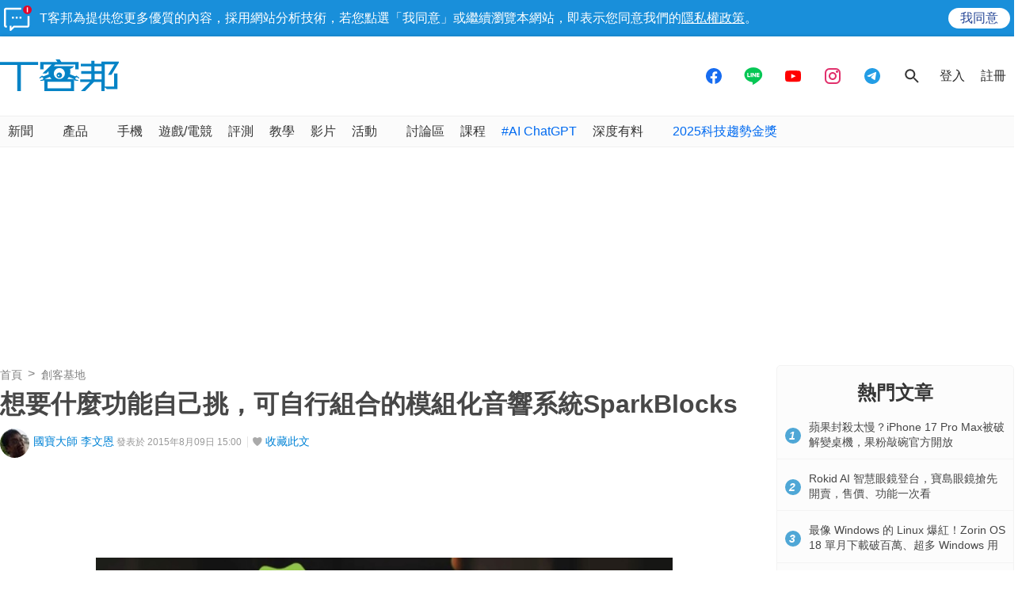

--- FILE ---
content_type: text/html; charset=utf-8
request_url: https://sync.aralego.com/idRequest?
body_size: 99
content:
{"uid":"4ec2d430-d482-3d3b-9f27-7701e37f2671"}

--- FILE ---
content_type: text/html; charset=utf-8
request_url: https://www.google.com/recaptcha/api2/aframe
body_size: 265
content:
<!DOCTYPE HTML><html><head><meta http-equiv="content-type" content="text/html; charset=UTF-8"></head><body><script nonce="ikrohuDvk2ehHCsKTdljrQ">/** Anti-fraud and anti-abuse applications only. See google.com/recaptcha */ try{var clients={'sodar':'https://pagead2.googlesyndication.com/pagead/sodar?'};window.addEventListener("message",function(a){try{if(a.source===window.parent){var b=JSON.parse(a.data);var c=clients[b['id']];if(c){var d=document.createElement('img');d.src=c+b['params']+'&rc='+(localStorage.getItem("rc::a")?sessionStorage.getItem("rc::b"):"");window.document.body.appendChild(d);sessionStorage.setItem("rc::e",parseInt(sessionStorage.getItem("rc::e")||0)+1);localStorage.setItem("rc::h",'1765967934042');}}}catch(b){}});window.parent.postMessage("_grecaptcha_ready", "*");}catch(b){}</script></body></html>

--- FILE ---
content_type: application/javascript; charset=utf-8
request_url: https://cdn.aralego.net/xpush/sdk.js
body_size: 1643
content:
(function () {
    const applicationServerKey = "BJHwgBe4KmVY9cCb3mbwp5DfFOjH3XF0eogKipoI92qgf16eggc5s1r6T8eSAH098v8G_oGG6J-DkooxNqM3xxI"; const domain = window.location.hostname; const SYNC_URL = "https://sync.aralego.com/idRequest"
    const REGISTER_URL = "https://xpush-api.aralego.com/api/v1/register"
    var ucf_id = ""; var partner_id = ""; var publisher_id = ""; 
    function validRegister(subscription_info) {

        if (subscription_info == null || subscription_info.endpoint == null || subscription_info.keys == null || subscription_info.keys.p256dh == null || subscription_info.keys.auth == null) { return false; }
        if (checkUcfunnelMessaging()) { return false; }
        if (partner_id.length == 0 || publisher_id.length == 0) { return false; }
        return true;
    }
    function send_subscription_info(subscription_info) {
        if (!validRegister(subscription_info)) { return; }
        try { var params = addParams(subscription_info); var img = document.createElement("img"); img.style.cssText = "display:none; width:1px; height:1px;"; img.src = REGISTER_URL + "?" + serialize(params); document.body.appendChild(img); setUcfunnelMessaging(true); } catch (e) { }
    }
    function serialize(obj) {
        var str = []; for (var p in obj) { if (obj.hasOwnProperty(p)) { str.push(encodeURIComponent(p) + "=" + encodeURIComponent(obj[p])); } }
        return str.join("&");
    }
    function addParams(raw_info) {
        var params = []; 
        params["endpoint"] = raw_info.endpoint; 
        params["p256dh"] = raw_info.keys.p256dh; 
        params["auth"] = raw_info.keys.auth; 
        params["ucf_id"] = ucf_id; 
        params["domain"] = domain; params["partner_id"] = partner_id; params["publisher_id"] = publisher_id; return params; }
    function urlB64ToUint8Array(base64String) {
        const padding = "=".repeat((4 - base64String.length % 4) % 4); const base64 = (base64String + padding).replace(/\-/g, "+").replace(/_/g, "/"); const rawData = window.atob(base64); const outputArray = new Uint8Array(rawData.length); for (let i = 0; i < rawData.length; ++i) { outputArray[i] = rawData.charCodeAt(i); }
        return outputArray;
    }
    function cookieSync() {
        var ucfCookie = getCookie("ucfunnel_uid"); var paramsString = (ucfCookie != undefined && ucfCookie.length > 0) ? "ucfUid=" + ucfCookie : ""; request = new XMLHttpRequest(); request.open("GET", SYNC_URL + "?" + paramsString, true); request.withCredentials = true; request.onreadystatechange = function () { if (this.readyState == 4) { if (this.status == 200) { try { var body = JSON.parse(this.responseText); if (body.uid && body.uid.length > 0) { setCookie("ucfunnel_uid", body.uid, true); ucf_id = body.uid; processRegister(); } } catch (e) { } } } }
        request.send(paramsString);
    }
    function getCookie(cname) {
        var name = cname + "="; var ca = document.cookie.split(";"); for (var i = 0; i < ca.length; i++) {
            var c = ca[i]; while (c.charAt(0) == " ") { c = c.substring(1); }
            if (c.indexOf(name) == 0) {
                c = c.substring(name.length, c.length)
                try { c = decodeURIComponent(c); } catch (e) { c = undefined; }
                return c;
            }
        }
        return undefined;
    }
    function setCookie(name, value, check) { if (getCookie(name) == undefined || check) { var d = new Date(); d.setTime(d.getTime() + (365 * 24 * 60 * 60 * 1000)); var expires = "expires=" + d.toGMTString(); document.cookie = name + "=" + value + ";" + expires + "; path=/"; } }
    function checkUcfunnelMessaging() { return window.localStorage.getItem("ucfMessaging") === "1"; }
    function setUcfunnelMessaging(status) { window.localStorage.setItem("ucfMessaging", status ? "1" : "0"); }
    function subscribeForPushNotification(reg) { 
        reg.pushManager.subscribe({ userVisibleOnly: true, applicationServerKey: urlB64ToUint8Array(applicationServerKey) })
        .then(subscription => { 
            const json = JSON.stringify(subscription.toJSON(), null, 2);
            try{
                send_subscription_info(JSON.parse(json)); 
            }catch(e){}
        }, error => { setUcfunnelMessaging(false); }); }
    function processRegister() {
        navigator.serviceWorker.register("/ucf_sw.js", { scope: "/ucfunnel/" }).then((reg) => {
            var serviceWorker; if (reg.installing) { serviceWorker = reg.installing; } else if (reg.waiting) { serviceWorker = reg.waiting; } else if (reg.active) { serviceWorker = reg.active; }
            if (serviceWorker) {
                if (serviceWorker.state == "activated") { subscribeForPushNotification(reg); }
                serviceWorker.addEventListener("statechange", function (e) { if (e.target.state == "activated") { subscribeForPushNotification(reg); } });
            }
        }).catch(function (error) { });
    }
    function _registerPush(partnerId, publisherId) { partner_id = partnerId; publisher_id = publisherId; if (document.readyState == 'complete') { cookieSync(); } else { window.addEventListener("load", async function () { cookieSync(); }); } }
    if (window.xpush == undefined) {
        window.xpush = { registerPush: _registerPush, };
    }
})();



--- FILE ---
content_type: image/svg+xml
request_url: https://cdn1.techbang.com/assets/share-line-df3376757e849d074ca8c626586e408f387f2154b68c3775c67948d1a05b2728.svg
body_size: 1028
content:
<?xml version="1.0" encoding="utf-8"?>
<!-- Generator: Adobe Illustrator 15.1.0, SVG Export Plug-In . SVG Version: 6.00 Build 0)  -->
<!DOCTYPE svg PUBLIC "-//W3C//DTD SVG 1.1//EN" "http://www.w3.org/Graphics/SVG/1.1/DTD/svg11.dtd">
<svg version="1.1" id="Layer_1" xmlns="http://www.w3.org/2000/svg" xmlns:xlink="http://www.w3.org/1999/xlink" x="0px" y="0px"
	 width="40px" height="40px" viewBox="0 0 40 40" enable-background="new 0 0 40 40" xml:space="preserve">
<g>
	<path fill="#FFFFFF" d="M20,10c-5.783,0-10.495,3.828-10.495,8.519c0,4.21,3.742,7.728,8.779,8.402
		c0.34,0.078,0.806,0.226,0.927,0.513c0.103,0.276,0.068,0.69,0.026,0.953c0,0-0.12,0.738-0.142,0.899
		c-0.052,0.262-0.21,1.04,0.904,0.562c1.125-0.475,6.051-3.549,8.245-6.086c1.521-1.676,2.251-3.362,2.251-5.243
		C30.495,13.828,25.785,10,20,10z M16.298,21.028c0,0.114-0.09,0.2-0.201,0.2h-2.941c-0.052,0-0.105-0.017-0.141-0.056h-0.011
		c0,0,0,0,0-0.002c-0.026-0.043-0.053-0.088-0.053-0.141v-0.002v-4.571c0-0.114,0.09-0.212,0.205-0.212h0.737
		c0.112,0,0.2,0.098,0.2,0.212v3.631h2.004c0.111,0,0.201,0.084,0.201,0.196V21.028z M18.07,21.03c0,0.112-0.086,0.198-0.199,0.198
		H17.13c-0.115,0-0.198-0.086-0.198-0.198v-4.573c0-0.114,0.083-0.212,0.198-0.212h0.741c0.113,0,0.199,0.098,0.199,0.212V21.03z
		 M23.137,21.03c0,0.112-0.086,0.198-0.195,0.198h-0.744c-0.018,0-0.033,0-0.045-0.003h-0.009c-0.005-0.004-0.013-0.011-0.013-0.011
		h-0.006c0,0-0.007,0-0.018,0c0,0,0-0.005,0-0.009c-0.006-0.004-0.014-0.006-0.014-0.006s0,0-0.014,0c0-0.002,0-0.002,0-0.004
		c-0.015-0.012-0.033-0.033-0.046-0.053l-2.102-2.831v2.718c0,0.112-0.088,0.198-0.203,0.198h-0.734
		c-0.115,0-0.209-0.086-0.209-0.198v-4.573c0-0.114,0.095-0.212,0.209-0.212h0.734h0.005h0.015c0,0,0.008,0,0.008,0.004
		c0,0.001,0.009,0.003,0.009,0.003c0.005,0.001,0.005,0.004,0.005,0.005c0.01,0.001,0.015,0.003,0.015,0.003h0.014h0.007
		c0,0,0.005,0.005,0.005,0.01c0,0.001,0.008,0.004,0.008,0.004h0.012c0,0,0.006,0.004,0.011,0.007c0,0.005,0.005,0.005,0.005,0.005
		h0.009c0,0.008,0.008,0.015,0.008,0.015h0.004c0,0.007,0.015,0.014,0.015,0.014c0,0.012,0.011,0.015,0.014,0.026l2.098,2.83v-2.715
		c0-0.114,0.083-0.212,0.199-0.212h0.744c0.109,0,0.195,0.098,0.195,0.212V21.03z M27.205,17.189c0,0.114-0.09,0.207-0.203,0.207H25
		v0.771h2.002c0.113,0,0.203,0.091,0.203,0.204v0.732c0,0.112-0.09,0.211-0.203,0.211H25v0.775h2.002
		c0.113,0,0.203,0.084,0.203,0.196v0.743c0,0.114-0.09,0.2-0.203,0.2h-2.939h-0.002c-0.052,0-0.108-0.019-0.141-0.056h-0.01
		c0,0,0,0,0-0.002c-0.029-0.043-0.059-0.088-0.059-0.141v-0.002v-4.571c0-0.057,0.029-0.114,0.059-0.141c0-0.001,0-0.006,0-0.008
		c0.004-0.001,0.01-0.006,0.01-0.006c0.032-0.028,0.089-0.057,0.141-0.057h0.002h2.939c0.113,0,0.203,0.098,0.203,0.212V17.189z"/>
</g>
</svg>


--- FILE ---
content_type: application/javascript; charset=utf-8
request_url: https://fundingchoicesmessages.google.com/f/AGSKWxV5kMtEpZ4dnaUiaefDmvrxclQZe6iFpGCM7XtO93mdpYwHf3IwXL-ORmiVek2LboNchlTNmWou1e2dhe7VyWujZmK1WvrsKA00t82q0JZM8K1X56WSb1RJqobPuCO48eZB4bLpk-oo4AZvwr99Af-Odslbb-0P1spbvx-X8fYGUu7y1-lbJPadsyes/__sponsor_logic./eroadvertorial3./600_90_/payperpost.?ad_ids=
body_size: -1293
content:
window['204526f0-63a1-4526-a3f1-f4fd04f333a7'] = true;